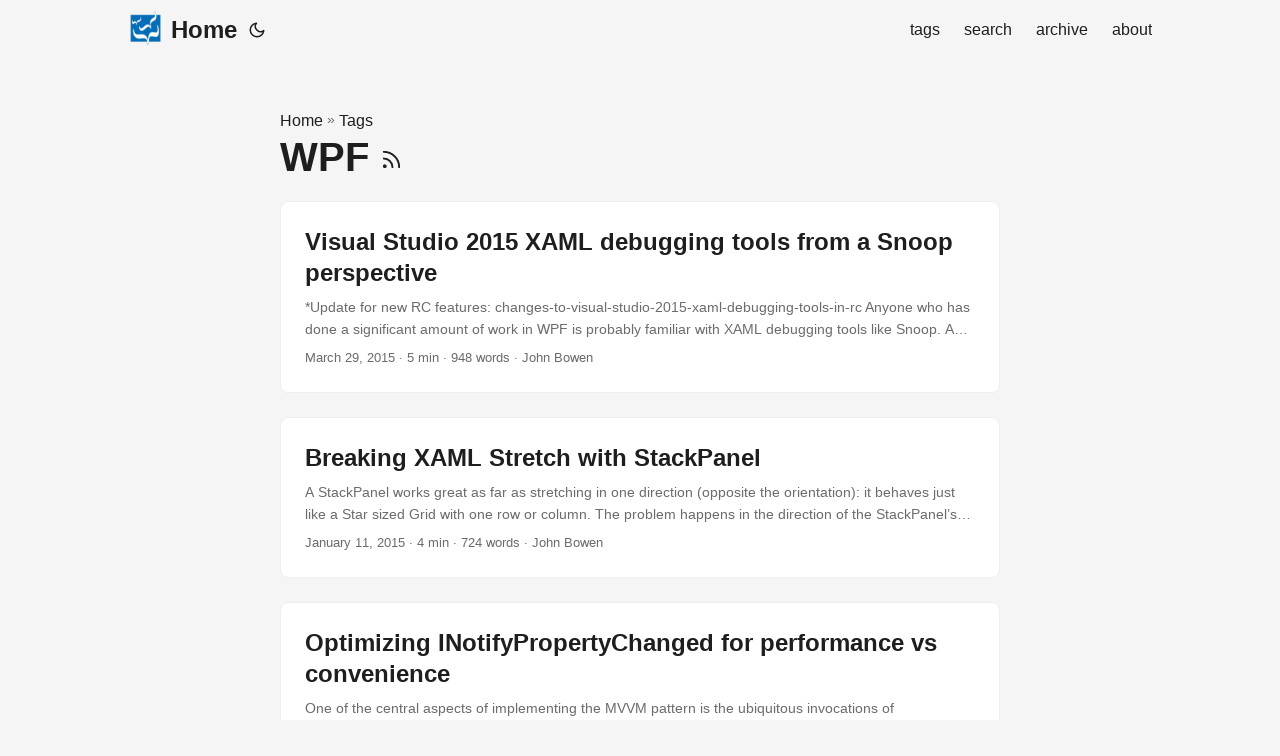

--- FILE ---
content_type: text/html
request_url: https://codemindinterface.com/tags/wpf/
body_size: 3982
content:
<!doctype html><html lang=en dir=auto><head><meta charset=utf-8><meta http-equiv=X-UA-Compatible content="IE=edge"><meta name=viewport content="width=device-width,initial-scale=1,shrink-to-fit=no"><meta name=robots content="index, follow"><title>WPF | The Code-Mind Interface</title>
<meta name=keywords content><meta name=description content="A technology and programming blog by John Bowen of BowenCode"><meta name=author content="John Bowen"><link rel=canonical href=https://codemindinterface.com/tags/wpf/><meta name=google-site-verification content="XYZabc"><meta name=yandex-verification content="XYZabc"><meta name=msvalidate.01 content="XYZabc"><link crossorigin=anonymous href=/assets/css/stylesheet.45e028aa8ce0961349adf411b013ee39406be2c0bc80d4ea3fc04555f7f4611a.css integrity="sha256-ReAoqozglhNJrfQRsBPuOUBr4sC8gNTqP8BFVff0YRo=" rel="preload stylesheet" as=style><link rel=icon href=https://codemindinterface.com/favicon.ico><link rel=icon type=image/png sizes=16x16 href=https://codemindinterface.com/favicon-16x16.png><link rel=icon type=image/png sizes=32x32 href=https://codemindinterface.com/favicon-32x32.png><link rel=apple-touch-icon href=https://codemindinterface.com/apple-touch-icon.png><link rel=mask-icon href=https://codemindinterface.com/safari-pinned-tab.svg><meta name=theme-color content="#2e2e33"><meta name=msapplication-TileColor content="#2e2e33"><link rel=alternate type=application/rss+xml href=https://codemindinterface.com/tags/wpf/index.xml><link rel=alternate hreflang=en href=https://codemindinterface.com/tags/wpf/><noscript><style>#theme-toggle,.top-link{display:none}</style><style>@media(prefers-color-scheme:dark){:root{--theme:rgb(29, 30, 32);--entry:rgb(46, 46, 51);--primary:rgb(218, 218, 219);--secondary:rgb(155, 156, 157);--tertiary:rgb(65, 66, 68);--content:rgb(196, 196, 197);--code-block-bg:rgb(46, 46, 51);--code-bg:rgb(55, 56, 62);--border:rgb(51, 51, 51)}.list{background:var(--theme)}.list:not(.dark)::-webkit-scrollbar-track{background:0 0}.list:not(.dark)::-webkit-scrollbar-thumb{border-color:var(--theme)}}</style></noscript><script async src="https://www.googletagmanager.com/gtag/js?id=G-NF4M1BVJP4"></script><script>var dnt,doNotTrack=!1;if(!1&&(dnt=navigator.doNotTrack||window.doNotTrack||navigator.msDoNotTrack,doNotTrack=dnt=="1"||dnt=="yes"),!doNotTrack){window.dataLayer=window.dataLayer||[];function gtag(){dataLayer.push(arguments)}gtag("js",new Date),gtag("config","G-NF4M1BVJP4")}</script><meta property="og:url" content="https://codemindinterface.com/tags/wpf/"><meta property="og:site_name" content="The Code-Mind Interface"><meta property="og:title" content="WPF"><meta property="og:description" content="A technology and programming blog by John Bowen of BowenCode"><meta property="og:locale" content="en-us"><meta property="og:type" content="website"><meta property="og:image" content="https://codemindinterface.com/BowenCode_logo_blue-hi.png"><meta name=twitter:card content="summary_large_image"><meta name=twitter:image content="https://codemindinterface.com/BowenCode_logo_blue-hi.png"><meta name=twitter:title content="WPF"><meta name=twitter:description content="A technology and programming blog by John Bowen of BowenCode"></head><body class=list id=top><script>localStorage.getItem("pref-theme")==="dark"?document.body.classList.add("dark"):localStorage.getItem("pref-theme")==="light"?document.body.classList.remove("dark"):window.matchMedia("(prefers-color-scheme: dark)").matches&&document.body.classList.add("dark")</script><header class=header><nav class=nav><div class=logo><a href=https://codemindinterface.com/ accesskey=h title="Home (Alt + H)"><img src=https://codemindinterface.com/apple-touch-icon.png alt aria-label=logo height=35>Home</a><div class=logo-switches><button id=theme-toggle accesskey=t title="(Alt + T)"><svg id="moon" xmlns="http://www.w3.org/2000/svg" width="24" height="18" viewBox="0 0 24 24" fill="none" stroke="currentcolor" stroke-width="2" stroke-linecap="round" stroke-linejoin="round"><path d="M21 12.79A9 9 0 1111.21 3 7 7 0 0021 12.79z"/></svg><svg id="sun" xmlns="http://www.w3.org/2000/svg" width="24" height="18" viewBox="0 0 24 24" fill="none" stroke="currentcolor" stroke-width="2" stroke-linecap="round" stroke-linejoin="round"><circle cx="12" cy="12" r="5"/><line x1="12" y1="1" x2="12" y2="3"/><line x1="12" y1="21" x2="12" y2="23"/><line x1="4.22" y1="4.22" x2="5.64" y2="5.64"/><line x1="18.36" y1="18.36" x2="19.78" y2="19.78"/><line x1="1" y1="12" x2="3" y2="12"/><line x1="21" y1="12" x2="23" y2="12"/><line x1="4.22" y1="19.78" x2="5.64" y2="18.36"/><line x1="18.36" y1="5.64" x2="19.78" y2="4.22"/></svg></button></div></div><ul id=menu><li><a href=https://codemindinterface.com/tags/ title=tags><span>tags</span></a></li><li><a href=https://codemindinterface.com/search/ title="search (Alt + /)" accesskey=/><span>search</span></a></li><li><a href=https://codemindinterface.com/archives/ title=archive><span>archive</span></a></li><li><a href=https://codemindinterface.com/about/ title=about><span>about</span></a></li></ul></nav></header><main class=main><header class=page-header><div class=breadcrumbs><a href=https://codemindinterface.com/>Home</a>&nbsp;»&nbsp;<a href=https://codemindinterface.com/tags/>Tags</a></div><h1>WPF
<a href=/tags/wpf/index.xml title=RSS aria-label=RSS><svg xmlns="http://www.w3.org/2000/svg" viewBox="0 0 24 24" fill="none" stroke="currentcolor" stroke-width="2" stroke-linecap="round" stroke-linejoin="round" height="23"><path d="M4 11a9 9 0 019 9"/><path d="M4 4a16 16 0 0116 16"/><circle cx="5" cy="19" r="1"/></svg></a></h1></header><article class="post-entry tag-entry"><header class=entry-header><h2 class=entry-hint-parent>Visual Studio 2015 XAML debugging tools from a Snoop perspective</h2></header><div class=entry-content><p>*Update for new RC features: changes-to-visual-studio-2015-xaml-debugging-tools-in-rc
Anyone who has done a significant amount of work in WPF is probably familiar with XAML debugging tools like Snoop. A few other tools have come along since with similar functionality that also works across different XAML platforms, but for WPF Snoop still packs a punch. Finally, after almost a decade, Visual Studio is getting the kind of visual tree debugging that’s been an essential part of XAML development (and it will work on all XAML platforms)....</p></div><footer class=entry-footer><span title='2015-03-29 22:55:17 +0000 UTC'>March 29, 2015</span>&nbsp;·&nbsp;5 min&nbsp;·&nbsp;948 words&nbsp;·&nbsp;John Bowen</footer><a class=entry-link aria-label="post link to Visual Studio 2015 XAML debugging tools from a Snoop perspective" href=https://codemindinterface.com/2015/03/xaml-debugging-tools-vs-snoop/></a></article><article class="post-entry tag-entry"><header class=entry-header><h2 class=entry-hint-parent>Breaking XAML Stretch with StackPanel</h2></header><div class=entry-content><p>A StackPanel works great as far as stretching in one direction (opposite the orientation): it behaves just like a Star sized Grid with one row or column. The problem happens in the direction of the StackPanel’s Orientation, where it behaves as an infinitely sized container. This results in the StackPanel passing an available width or height of Infinity to each of its children, which for some types of elements can make it difficult to size properly....</p></div><footer class=entry-footer><span title='2015-01-11 16:58:49 +0000 UTC'>January 11, 2015</span>&nbsp;·&nbsp;4 min&nbsp;·&nbsp;724 words&nbsp;·&nbsp;John Bowen</footer><a class=entry-link aria-label="post link to Breaking XAML Stretch with StackPanel" href=https://codemindinterface.com/2015/01/breaking-xaml-stretch-stackpanel/></a></article><article class="post-entry tag-entry"><header class=entry-header><h2 class=entry-hint-parent>Optimizing INotifyPropertyChanged for performance vs convenience</h2></header><div class=entry-content><p>One of the central aspects of implementing the MVVM pattern is the ubiquitous invocations of INotifyPropertyChanged.PropertyChanged in property setters. The simplest version that is commonly seen just passes the property name as a string and builds an EventArgs object in the shared NotifyPropertyChanged method.
public int MyProperty { get { return _myProperty; } set { if (_myProperty == value) return; _myProperty = value; NotifyPropertyChanged("MyProperty"); } } Over time, the verbosity of the basic pattern boilerplate has been reduced in various ways, usually with one of two goals: shorter code or stronger links between the event args and the name of the property itself....</p></div><footer class=entry-footer><span title='2014-11-17 07:22:32 +0000 UTC'>November 17, 2014</span>&nbsp;·&nbsp;4 min&nbsp;·&nbsp;652 words&nbsp;·&nbsp;John Bowen</footer><a class=entry-link aria-label="post link to Optimizing INotifyPropertyChanged for performance vs convenience" href=https://codemindinterface.com/2014/11/optimizing-inotifypropertychanged-performance/></a></article><article class="post-entry tag-entry"><header class=entry-header><h2 class=entry-hint-parent>Digesting the flood of announcements from Visual Studio Connect()</h2></header><div class=entry-content><p>Day 1 of the Visual Studio Connect() event today was packed with announcements, some of which are pretty dramatic changes to the Microsoft development landscape.
The obvious headline announcement which everyone is talking about (and will likely continue to) is the Open Sourcing and Mac/Linux support for the .NET Core Framework. This, along with the NuGet deployment mechanism for app-local copies of the framework, are going to be a huge shift in how ....</p></div><footer class=entry-footer><span title='2014-11-12 23:32:08 +0000 UTC'>November 12, 2014</span>&nbsp;·&nbsp;2 min&nbsp;·&nbsp;360 words&nbsp;·&nbsp;John Bowen</footer><a class=entry-link aria-label="post link to Digesting the flood of announcements from Visual Studio Connect()" href=https://codemindinterface.com/2014/11/announcements-from-visual-studio-connect/></a></article></main><footer class=footer><span>&copy; 2025 <a href=https://codemindinterface.com/>The Code-Mind Interface</a></span> ·
<span>Powered by
<a href=https://gohugo.io/ rel="noopener noreferrer" target=_blank>Hugo</a> &
        <a href=https://github.com/adityatelange/hugo-PaperMod/ rel=noopener target=_blank>PaperMod</a></span></footer><a href=#top aria-label="go to top" title="Go to Top (Alt + G)" class=top-link id=top-link accesskey=g><svg xmlns="http://www.w3.org/2000/svg" viewBox="0 0 12 6" fill="currentcolor"><path d="M12 6H0l6-6z"/></svg>
</a><a rel=me href=https://techhub.social/@bowencode aria-label=mastodon></a><script>let menu=document.getElementById("menu");menu&&(menu.scrollLeft=localStorage.getItem("menu-scroll-position"),menu.onscroll=function(){localStorage.setItem("menu-scroll-position",menu.scrollLeft)}),document.querySelectorAll('a[href^="#"]').forEach(e=>{e.addEventListener("click",function(e){e.preventDefault();var t=this.getAttribute("href").substr(1);window.matchMedia("(prefers-reduced-motion: reduce)").matches?document.querySelector(`[id='${decodeURIComponent(t)}']`).scrollIntoView():document.querySelector(`[id='${decodeURIComponent(t)}']`).scrollIntoView({behavior:"smooth"}),t==="top"?history.replaceState(null,null," "):history.pushState(null,null,`#${t}`)})})</script><script>var mybutton=document.getElementById("top-link");window.onscroll=function(){document.body.scrollTop>800||document.documentElement.scrollTop>800?(mybutton.style.visibility="visible",mybutton.style.opacity="1"):(mybutton.style.visibility="hidden",mybutton.style.opacity="0")}</script><script>document.getElementById("theme-toggle").addEventListener("click",()=>{document.body.className.includes("dark")?(document.body.classList.remove("dark"),localStorage.setItem("pref-theme","light")):(document.body.classList.add("dark"),localStorage.setItem("pref-theme","dark"))})</script></body></html>